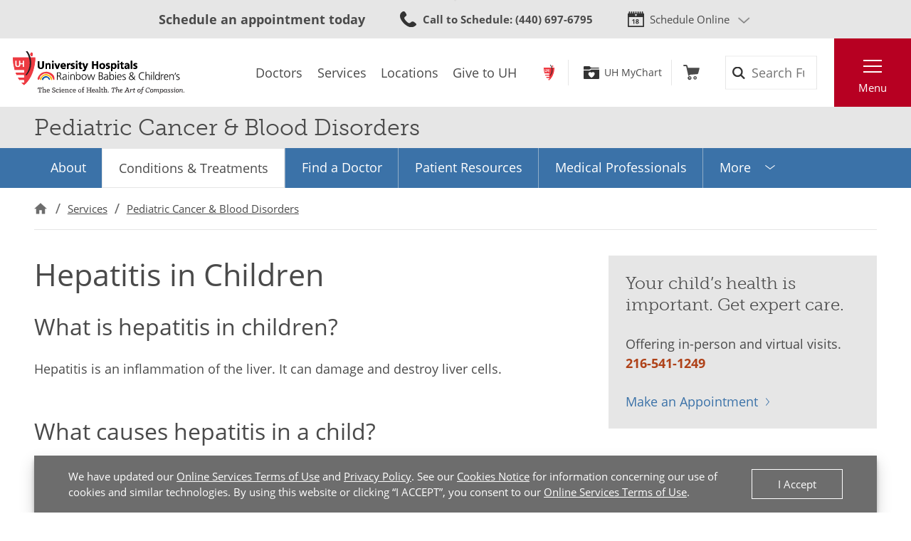

--- FILE ---
content_type: text/html; charset=utf-8
request_url: https://www.uhhospitals.org/rainbow/services/pediatric-cancer-and-blood-disorders/conditions-and-treatments/article/diseases-and-conditions---pediatrics/hepatitis-in-children
body_size: 10780
content:


<!DOCTYPE html>
<html lang="en">
<head>

    <meta charset="utf-8">
    <meta content="IE=edge" http-equiv="X-UA-Compatible">
    <meta name="viewport" content="width=device-width, initial-scale=1">
    <meta name="google-site-verification" content="zInPOGJxxqieeM5_iFMkS7QGKZks5AQC2qnB6Lm2mO4" />

    



    <link rel='stylesheet' href='/FrontEnd/Styles/uh.foundation.theming.min.css?v=80f311d013cb' />
	<link rel='stylesheet' href='/FrontEnd/Styles/uh.feature.genericcontent.min.css?v=f48a2a6c64b4' />
	<link rel='stylesheet' href='/FrontEnd/Styles/uh.feature.scheduling.min.css?v=aeede1dfaae3' />
	<link rel='stylesheet' href='/FrontEnd/Styles/uh.feature.navigation.min.css?v=d2a69a7edd7e' />
	<link rel='stylesheet' href='/FrontEnd/Styles/uh.feature.search.min.css?v=6ce8aa37c7a9' />
	<link rel='stylesheet' href='/FrontEnd/Styles/uh.feature.identity.min.css?v=1af3cf568e3b' />
	<link rel='stylesheet' href='/FrontEnd/Styles/uh.feature.pagecontent.min.css?v=3910c6e76967' />
	<link rel='stylesheet' href='/FrontEnd/Styles/uh.feature.healthwellness.min.css?v=4cc411b82405' />
	<link rel='stylesheet' href='/FrontEnd/Styles/uh.feature.callouts.min.css?v=d41d8cd98f00' />
	<link rel='stylesheet' href='/FrontEnd/Styles/uh.project.common.min.css?v=a64175649b17' />
	<link rel='stylesheet' href='/FrontEnd/Styles/uh.project.uhhospitals.min.css?v=d41d8cd98f00' />
	<link rel='stylesheet' href='/FrontEnd/Styles/uh.project.rainbow.min.css?v=efe37ff6270c' />
	
    


    <title>Hepatitis in Children | University Hospitals</title>






    <link rel="canonical" href="https://www.uhhospitals.org/health-information/health-and-wellness-library/article/diseases-and-conditions---pediatrics/hepatitis-in-children" />





    <script src='/FrontEnd/Scripts/Head/uh.foundation.theming.min.js?v=6aac8a26820a'></script>
	
    <!-- Test begin -->

    
    <!-- Test end -->
    <script>
        (function (d) {
            var config = {
                kitId: 'uqg3jzf',
                scriptTimeout: 3000,
                async: true
            },
                h = d.documentElement, t = setTimeout(function () { h.className = h.className.replace(/\bwf-loading\b/g, "") + " wf-inactive"; }, config.scriptTimeout), tk = d.createElement("script"), f = false, s = d.getElementsByTagName("script")[0], a; h.className += " wf-loading"; tk.src = 'https://use.typekit.net/' + config.kitId + '.js'; tk.async = true; tk.onload = tk.onreadystatechange = function () { a = this.readyState; if (f || a && a != "complete" && a != "loaded") return; f = true; clearTimeout(t); try { Typekit.load(config) } catch (e) { } }; s.parentNode.insertBefore(tk, s)
        })(document);
    </script>

    <script src="https://assets.adobedtm.com/b41b10febb33/b58aa2b57d00/launch-cb62158726ea.min.js" async></script>
<script src="https://uhhospitals.cdn-v3.conductrics.com/ac-fkDohixRFk/v3/agent-api/js/f-LgYynzAoqi/dt-hZyjFC1zU0W1TqjSzr1pKeWZMqYPvj?apikey=api-UzL6gOXQjpv4VLKeKWOkmoxkvV"></script>


    

    <link rel="apple-touch-icon" sizes="192x192" href="/FrontEnd/Images/PWA-Icon-192x192.png">
    <meta name="apple-mobile-web-app-capable" content="yes" />
    <meta name="mobile-web-app-capable" content="yes" />
    <meta name="apple-touch-fullscreen" content="yes" />
    <link href="/FrontEnd/Images/White-2048x2732.png" sizes="2048x2732" media="screen and (device-width: 1024px) and (device-height: 1366px) and (-webkit-device-pixel-ratio: 2) and (orientation: portrait)" rel="apple-touch-startup-image" />
    <link href="/FrontEnd/Images/White-1668x2224.png" sizes="1668x2224" media="screen and (device-width: 834px) and (device-height: 1112px) and (-webkit-device-pixel-ratio: 2) and (orientation: portrait)" rel="apple-touch-startup-image" />
    <link href="/FrontEnd/Images/White-1536x2048.png" sizes="1536x2048" media="screen and (device-width: 768px) and (device-height: 1024px) and (-webkit-device-pixel-ratio: 2) and (orientation: portrait)" rel="apple-touch-startup-image" />
    <link href="/FrontEnd/Images/White-1125x2436.png" sizes="1125x2436" media="screen and (device-width: 375px) and (device-height: 812px) and (-webkit-device-pixel-ratio: 3) and (orientation: portrait)" rel="apple-touch-startup-image" />
    <link href="/FrontEnd/Images/White-1242x2208.png" sizes="1242x2208" media="screen and (device-width: 414px) and (device-height: 736px) and (-webkit-device-pixel-ratio: 3) and (orientation: portrait)" rel="apple-touch-startup-image" />
    <link href="/FrontEnd/Images/White-750x1334.png" sizes="750x1334" media="screen and (device-width: 375px) and (device-height: 667px) and (-webkit-device-pixel-ratio: 2) and (orientation: portrait)" rel="apple-touch-startup-image" />
    <link href="/FrontEnd/Images/White-640x1136.png" sizes="640x1136" media="screen and (device-width: 320px) and (device-height: 568px) and (-webkit-device-pixel-ratio: 2) and (orientation: portrait)" rel="apple-touch-startup-image" />
    <link href="/FrontEnd/Images/White-828x1792.png" sizes="828x1792" media="screen and (device-width: 414px) and (device-height: 896px) and (-webkit-device-pixel-ratio: 2) and (orientation: portrait)" rel="apple-touch-startup-image" />
    <link href="/FrontEnd/Images/White-1242x2688.png" sizes="1242x2688" media="screen and (device-width: 414px) and (device-height: 896px) and (-webkit-device-pixel-ratio: 3) and (orientation: portrait)" rel="apple-touch-startup-image" />
</head>





<body class="UH-Project-UHHospitals-Default">

    



    <div class="UH-Project-UHHospitals-Default-Accessibility-Links" role="navigation">
        <a href="#UH-MainContent" tabindex="1">Skip to main content</a>
    </div>
    <a class="UH-Project-UHHospitals-Default-Top" id="top" role="navigation"></a>

    <div id="UH-MainMenu" class="UH-Project-UHHospitals-Default-Wrapper">

        

<div class="UH-Feature-Navigation-PrimaryMenu" role="navigation">
    <div class="UH-Feature-Navigation-PrimaryMenu-Header">
        
        <div class="UH-Feature-Navigation-PrimaryMenuButton UH-Feature-Navigation-PrimaryMenuButton-Close">
            <button class="UH-Feature-Navigation-PrimaryMenuButton-Link-Close" aria-label="Close the Main Menu">Close</button>
        </div>
    </div>
    <a id="UH-MainMenu-Nav-Top" tabindex="-1"></a>
    <div class="UH-Feature-Navigation-PrimaryMenu-SubHeader">
        



<ul class="UH-Feature-Navigation-LinkMenu horizontal">

        <li class="UH-Feature-Navigation-LinkMenu-Label">Find</li>
    

        <li class="UH-Feature-Navigation-LinkMenu-Item ">
            
                <a class="UH-Feature-Navigation-LinkMenu-Link " href="/rainbow/find-a-doctor" target="_self" aria-label="Doctors"><span>Doctors</span></a>

        </li>
        <li class="UH-Feature-Navigation-LinkMenu-Item active divider-before">
            
                <a class="UH-Feature-Navigation-LinkMenu-Link " href="/rainbow/services" target="_self" aria-label="Services"><span>Services</span></a>

        </li>
        <li class="UH-Feature-Navigation-LinkMenu-Item ">
            
                <a class="UH-Feature-Navigation-LinkMenu-Link " href="/locations" target="_self" aria-label="Locations"><span>Locations</span></a>

        </li>
        <li class="UH-Feature-Navigation-LinkMenu-Item ">
            
                <a class="UH-Feature-Navigation-LinkMenu-Link " href="https://support.uhgiving.org/site/Donation2?df_id=1480&amp;mfc_pref=T&amp;1480.donation=form1" target="_self" aria-label=""><span>Give to UH</span></a>

        </li>

</ul>
    </div>
    <nav class="UH-Feature-Navigation-PrimaryMenu-Nav" aria-label="Primary Navigation">
        

        <ul class="UH-Feature-Navigation-PrimaryMenu-Nav-List">
                <li class="UH-Feature-Navigation-PrimaryMenu-Nav-Item ">
                        <div class="UH-Feature-Navigation-PrimaryMenu-Nav-Wrapper">
                            <a class="UH-Feature-Navigation-PrimaryMenu-Nav-Link" href="/rainbow/patients-and-visitors" aria-label="" target="_self">
                                Patients &amp; Visitors
                            </a>
                        </div>
                </li>
                <li class="UH-Feature-Navigation-PrimaryMenu-Nav-Item ">
                        <div class="UH-Feature-Navigation-PrimaryMenu-Nav-Wrapper">
                            <a class="UH-Feature-Navigation-PrimaryMenu-Nav-Link" href="/rainbow/for-clinicians" aria-label="" target="_self">
                                Medical Professionals
                            </a>
                        </div>
                </li>
                <li class="UH-Feature-Navigation-PrimaryMenu-Nav-Item ">
                        <div class="UH-Feature-Navigation-PrimaryMenu-Nav-Wrapper">
                            <a class="UH-Feature-Navigation-PrimaryMenu-Nav-Link" href="/rainbow/pediatric-research" aria-label="" target="_self">
                                Research Community
                            </a>
                        </div>
                </li>
                <li class="UH-Feature-Navigation-PrimaryMenu-Nav-Item ">
                        <div class="UH-Feature-Navigation-PrimaryMenu-Nav-Wrapper">
                            <a class="UH-Feature-Navigation-PrimaryMenu-Nav-Link" href="/rainbow/the-center-of-pediatric-education" aria-label="" target="_self">
                                Medical Learners
                            </a>
                        </div>
                </li>
                <li class="UH-Feature-Navigation-PrimaryMenu-Nav-Item ">
                        <div class="UH-Feature-Navigation-PrimaryMenu-Nav-Wrapper">
                            <a class="UH-Feature-Navigation-PrimaryMenu-Nav-Link" href="/about-uh/volunteer-services" aria-label="" target="|Custom">
                                Volunteers
                            </a>
                        </div>
                </li>
                <li class="UH-Feature-Navigation-PrimaryMenu-Nav-Item ">
                        <div class="UH-Feature-Navigation-PrimaryMenu-Nav-Wrapper">
                            <a class="UH-Feature-Navigation-PrimaryMenu-Nav-Link" href="/rainbow/about/giving-to-uh-rainbow" aria-label="" target="|Custom">
                                Donors
                            </a>
                        </div>
                </li>
                <li class="UH-Feature-Navigation-PrimaryMenu-Nav-Item ">
                        <div class="UH-Feature-Navigation-PrimaryMenu-Nav-Wrapper">
                            <a class="UH-Feature-Navigation-PrimaryMenu-Nav-Link" href="/for-employees" aria-label="" target="_self">
                                Employees
                            </a>
                        </div>
                </li>
                <li class="UH-Feature-Navigation-PrimaryMenu-Nav-Item ">
                        <div class="UH-Feature-Navigation-PrimaryMenu-Nav-Wrapper">
                            <a class="UH-Feature-Navigation-PrimaryMenu-Nav-Link" href="http://careers.uhhospitals.org" aria-label="" target="_self">
                                Job Seekers
                            </a>
                        </div>
                </li>
        </ul>
    </nav>
    <div class="UH-Feature-Navigation-PrimaryMenu-Footer">
        



<ul class="UH-Feature-Navigation-LinkMenu vertical">

        <li class="UH-Feature-Navigation-LinkMenu-Label">Quick Links</li>
    

        <li class="UH-Feature-Navigation-LinkMenu-Item ">
            
                <a class="UH-Feature-Navigation-LinkMenu-Link " href="/rainbow/make-an-appointment" target="_self" aria-label=""><span>Make An Appointment</span></a>

        </li>
        <li class="UH-Feature-Navigation-LinkMenu-Item active">
            
                <a class="UH-Feature-Navigation-LinkMenu-Link " href="/rainbow/services" target="_self" aria-label=""><span>Our Services</span></a>

        </li>
        <li class="UH-Feature-Navigation-LinkMenu-Item ">
            
                <a class="UH-Feature-Navigation-LinkMenu-Link " href="/mychart" target="_self" aria-label=""><span>UH MyChart</span></a>

        </li>
        <li class="UH-Feature-Navigation-LinkMenu-Item ">
            
                <a class="UH-Feature-Navigation-LinkMenu-Link " href="/patients-and-visitors/billing-insurance-and-medical-records/price-estimates" target="_self" aria-label=""><span>Price Estimates</span></a>

        </li>
        <li class="UH-Feature-Navigation-LinkMenu-Item ">
            
                <a class="UH-Feature-Navigation-LinkMenu-Link " href="/patients-and-visitors/billing-insurance-and-medical-records/cms-medicare-price-transparency-initiative" target="_self" aria-label=""><span>Price Transparency</span></a>

        </li>
        <li class="UH-Feature-Navigation-LinkMenu-Item ">
            
                <a class="UH-Feature-Navigation-LinkMenu-Link " href="/patients-and-visitors/billing-insurance-and-medical-records/pay-your-bill" target="_self" aria-label=""><span>Pay Your Bill</span></a>

        </li>
        <li class="UH-Feature-Navigation-LinkMenu-Item ">
            
                <a class="UH-Feature-Navigation-LinkMenu-Link " href="/patients-and-visitors/patient-satisfaction-experience" target="_self" aria-label=""><span>Patient Experience</span></a>

        </li>
        <li class="UH-Feature-Navigation-LinkMenu-Item ">
            
                <a class="UH-Feature-Navigation-LinkMenu-Link " href="/locations" target="_self" aria-label=""><span>Locations</span></a>

        </li>
        <li class="UH-Feature-Navigation-LinkMenu-Item ">
            
                <a class="UH-Feature-Navigation-LinkMenu-Link " href="/rainbow/about" target="_self" aria-label=""><span>About Rainbow</span></a>

        </li>
        <li class="UH-Feature-Navigation-LinkMenu-Item ">
            
                <a class="UH-Feature-Navigation-LinkMenu-Link " href="https://www.uhgiving.org/" target="_self" aria-label=""><span>Give to UH</span></a>

        </li>
        <li class="UH-Feature-Navigation-LinkMenu-Item ">
            
                <a class="UH-Feature-Navigation-LinkMenu-Link " href="http://careers.uhhospitals.org" target="_self" aria-label=""><span>Careers at UH</span></a>

        </li>

</ul>
    </div>
    <div class="UH-Feature-Navigation-PrimaryMenu-Closer">
        <button>Close Menu</button>
    </div>
</div>

        <div class="UH-Project-UHHospitals-Default-Cover">
            <button aria-label="Close the Menu" class="UH-Project-UHHospitals-Default-Cover-Closer" tabindex="-1"></button>
        </div>

        <div class="UH-Project-UHHospitals-Default-Body">
                <aside>
                    <div class="loading-indicator" role="status" aria-live="assertive">
                        <div class="loading-indicator-content">Loading Results</div>
                    </div>
                        <div class="UH-Feature-PageContent-TermsBanner" id="terms-banner" role="complementary" aria-label="Terms and Conditions Banner">
                            <div class="terms-content">
                                We have updated our <a href="/terms-and-conditions">Online Services Terms of Use</a> and <a href="/privacy-policy">Privacy Policy</a>. See our <a href="/privacy-policy?#cookies">Cookies Notice</a> for information concerning our use of cookies and similar technologies. By using this website or clicking &ldquo;I ACCEPT&rdquo;, you consent to our <a href="/terms-and-conditions">Online Services Terms of Use</a>.
                            </div>
                            <div class="terms-action">
                                <button class="terms-action-button" id="accept-terms">I Accept</button>
                            </div>
                        </div>

                </aside>
                            <header>
                    <div class="UH-Project-Common-Header">
    <a id="UH-MainMenu-Header-Top" tabindex="-1"></a>
    <div class="UH-Project-Common-Header-Wrapper">
        <div class="header-top">
            <!-- Feature/Scheduling/SchedulingBar -->
            <div class="UH-Feature-Scheduling-SchedulingBar">
    <div class="schedulebar-title">
        <strong>Schedule an appointment today</strong>
    </div>
    <div class="schedulebar-call">
<a href="tel:216-UH4-KIDS" class="UH-Icon-Phone" ><strong>Call to Schedule</strong><span>: 216-UH4-KIDS</span></a>    </div>
    <div class="schedulebar-options">
        <button class="schedulebar-options-button UH-Icon-Calendar" id="schedulebar-menu-button">
            Schedule Online
        </button>

            <!-- begin Other Scheduling options dropdown -->
            <nav class="schedulebar-menu" id="schedulebar-menu">
                <div class="schedulebar-menu-container">
<a href="/doctors/search-results?q=Pediatric Cardiology&amp;category=Specialty&amp;page=1&amp;sort=Closest&amp;self-scheduling=true" class="schedulebar-menu-item" >Pediatric Cardiology</a><a href="/doctors/search-results?q=Pediatric%20Ophthalmology&amp;category=Specialty&amp;sort=Closest&amp;self-scheduling=true" class="schedulebar-menu-item" >Pediatric Ophthalmology</a><a href="/doctors/search-results?q=Pediatric Orthopedic Surgery&amp;category=Specialty&amp;page=1&amp;sort=Closest&amp;self-scheduling=true" class="schedulebar-menu-item" >Pediatric Orthopedics</a><a href="/doctors/search-results?q=Pediatric Pulmonology&amp;category=Specialty&amp;page=1&amp;sort=Closest&amp;self-scheduling=true" class="schedulebar-menu-item" >Pediatric Pulmonology</a><a href="/doctors/search-results?q=Pediatric%20Rheumatology&amp;category=Specialty&amp;page=1&amp;sort=BestMatch&amp;self-scheduling=true" class="schedulebar-menu-item" >Pediatric Rheumatology</a><a href="https://www.uhhospitals.org/rainbow/find-a-doctor/search-results?q=sleep%20medicine&amp;page=1&amp;sort=BestMatch&amp;treats=Pediatrics&amp;self-scheduling=true" class="schedulebar-menu-item" >Pediatric Sleep Medicine</a><a href="https://www.uhhospitals.org/rainbow/find-a-doctor/search-results?q=Pediatric%20Urology&amp;category=Specialty&amp;page=1&amp;sort=Closest&amp;self-scheduling=true&amp;treats=Pediatrics" class="schedulebar-menu-item" >Pediatric Urology</a><a href="/doctors/search-results?q=Pediatrics&amp;category=Specialty&amp;page=1&amp;sort=BestMatch" class="schedulebar-menu-item" >Primary Care Pediatrics</a>                    <button aria-label="Close Menu" class="schedulebar-close-button"></button>
                </div>
            </nav>
            <!-- end Other Scheduling options dropdown -->
    </div>
</div>
        </div>
        <div class="header-bottom">
            <div class="header-left">
                <!-- Feature/Identity/Logo -->
                

<div class="UH-Feature-Identity-Logo">
    <a href="/rainbow" aria-label="Return to the UH Rainbow Babies &amp; Children&#39;s Home Page">
        <img src="/-/media/images/logos/uh-rainbow-logo/uh-new-rainbow-babies-and-children-science-and-compassion-web.svg?h=93&amp;w=372&amp;la=en&amp;hash=A17EA8CD3D8BCC7D9DC62E38D446B585" height="93" class="logo-large" width="372" alt="University Hospitals Rainbow Babies &amp; Children&#39;s Logo" />
        <img src="/-/media/images/logos/uh-rainbow-logo/uh-new-rainbow-babies-and-children-cmyk.jpg?h=225&amp;w=1111&amp;la=en&amp;hash=5EB3562D79ECC7F24667BAD37F73F413" height="225" class="logo-medium" width="1111" alt="University Hospitals Rainbow Babies &amp;amp; Children&amp;rsquo;s Logo" />
        <img src="/-/media/images/logos/uh-rainbow-logo/rbc-emblem.png?h=599&amp;w=1366&amp;la=en&amp;hash=04BC8C292E59A6B14C75C6D282F2940C" height="599" class="logo-small" width="1366" alt="University Hospitals Rainbow Babies &amp;amp; Children&amp;rsquo;s Logo" />

        
        
        
    </a>
</div>

            </div>
            <div class="header-center">
                <!-- Feature/Navigation/LinkMenuHorizontal -->
                



<ul class="UH-Feature-Navigation-LinkMenu horizontal">

        <li class="UH-Feature-Navigation-LinkMenu-Label">Find</li>
    

        <li class="UH-Feature-Navigation-LinkMenu-Item ">
            
                <a class="UH-Feature-Navigation-LinkMenu-Link " href="/rainbow/find-a-doctor" target="_self" aria-label="Doctors"><span>Doctors</span></a>

        </li>
        <li class="UH-Feature-Navigation-LinkMenu-Item  divider-before">
            
                <a class="UH-Feature-Navigation-LinkMenu-Link " href="/rainbow/services" target="_self" aria-label="Services"><span>Services</span></a>

        </li>
        <li class="UH-Feature-Navigation-LinkMenu-Item ">
            
                <a class="UH-Feature-Navigation-LinkMenu-Link " href="/locations" target="_self" aria-label="Locations"><span>Locations</span></a>

        </li>
        <li class="UH-Feature-Navigation-LinkMenu-Item ">
            
                <a class="UH-Feature-Navigation-LinkMenu-Link " href="https://support.uhgiving.org/site/Donation2?df_id=1480&amp;mfc_pref=T&amp;1480.donation=form1" target="_self" aria-label=""><span>Give to UH</span></a>

        </li>

</ul>
            </div>
            <div class="header-right">
                <div class="header-right-subleft" data-container-title="header-right-subleft Placeholder">
                    <!-- Feature/AccountManagement/Toolbar -->
                    


<div class="UH-Feature-GenericContent-Toolbar">
    <ul class="toolbar-links">
            <li class="toolbar-rainbow">
                <a class="UH-Icon-Rainbow" href="/">Rainbow</a>
            </li>

            <li class="toolbar-account">
                <a class="UH-Icon-MyChart" href="/mychart">UH MyChart</a>
            </li>

            <li class="toolbar-cart ">
                <a href="/shop" aria-label="Follow to shop for UH classes, events and products" class="UH-Icon-Cart cart-url" target="|Custom" >Shop</a>
            </li>
    </ul>
</div>

<script type="text/javascript">
    extend('UH.Feature.GenericContent.Toolbar.serverConfig', {
        
    });
</script>
                </div>
                <div class="header-right-subcenter">
                    <!-- Feature/Search/SiteSearchBox -->
                    
    <input type="hidden" id="SiteSearchTypeahead-BaseURL" value="/api/solrsearch" />
    <div class="UH-Feature-Search-SiteSearchBox">
        <form class="UH-Feature-Search-SiteSearchBox-Form">
            <label class="UH-Feature-Search-SiteSearchBox-Label" for="4839fd3d78894206a21dc56ac2bd5e9a">Search</label>
            <input id="4839fd3d78894206a21dc56ac2bd5e9a" class="UH-Feature-Search-SiteSearchBox-Input filter-term" type="search" placeholder="Search Full Site" autocomplete="off" />
            <input class="hidden first-name" type="text" id="myfirstname" name="myfirstname" />
            <input class="UH-Feature-Search-SiteSearchBox-Submit" type="submit" value="Search" />
            <button class="UH-Feature-Search-SiteSearchBox-Close">Close the search box</button>
        </form>
    </div>
    <script type="text/javascript">
    extend('UH.Feature.Search.SiteSearchBox.serverConfig', {
        submitURL: '/search-results',
        noTypeAheadResults: 'Unable to find results that match the current query.',
        typeAheadResultsCount: 10,
        searchTokenUrl: '/api/search/GetSearchToken',
        edismaxItemId: '15eb4b88-4c3a-4130-a278-c99ca1a9542d'
    });
    </script>

                </div>
                <div class="header-right-subright">
                    <!-- Feature/Navigation/PrimaryMenuButton -->
                    


<div class="UH-Feature-Navigation-PrimaryMenuButton">
    <button class="UH-Feature-Navigation-PrimaryMenuButton-Link UH-Feature-Navigation-PrimaryMenuButton-Link-Open" aria-controls="UH-MainMenu" aria-label="Open the Main Menu">Menu</button>
</div>
                </div>
            </div>
        </div>
    </div>
    
</div>
                </header>
            <main>
                
    <div class="UH-Feature-PageContent-SectionHeader container-fluid">
        <div class="sectionheader-heading-wrapper">
                <div class="sectionheader-heading">
Pediatric Cancer &amp; Blood Disorders                </div>
            <div class="sectionheader-utility">
                
            </div>
        </div>
        <div class="sectionheader-navigation">
            


    <div class="UH-Feature-Navigation-SecondaryMenu">
        <div class="UH-Feature-Navigation-SecondaryMenu-Container">
            <nav class="UH-Feature-Navigation-SecondaryMenu-Wrapper" aria-label="Section Navigation">
                <ul class="UH-Feature-Navigation-SecondaryMenu-List">
                        <li class="UH-Feature-Navigation-SecondaryMenu-Item  ">
                            <a class="UH-Feature-Navigation-SecondaryMenu-Link " href="/rainbow/services/pediatric-cancer-and-blood-disorders" target="_self" aria-label="">About</a>
                        </li>
                        <li class="UH-Feature-Navigation-SecondaryMenu-Item active ">
                            <a class="UH-Feature-Navigation-SecondaryMenu-Link " href="/rainbow/services/pediatric-cancer-and-blood-disorders/conditions-and-treatments" target="_self" aria-label="">Conditions &amp; Treatments</a>
                        </li>
                        <li class="UH-Feature-Navigation-SecondaryMenu-Item  ">
                            <a class="UH-Feature-Navigation-SecondaryMenu-Link " href="/rainbow/find-a-doctor/search-results?q=Pediatric Hematology and Oncology&amp;category=Specialty" target="_self" aria-label="">Find a Doctor</a>
                        </li>
                        <li class="UH-Feature-Navigation-SecondaryMenu-Item  ">
                            <a class="UH-Feature-Navigation-SecondaryMenu-Link " href="/rainbow/services/pediatric-cancer-and-blood-disorders/patient-resources" target="_self" aria-label="">Patient Resources</a>
                        </li>
                        <li class="UH-Feature-Navigation-SecondaryMenu-Item  ">
                            <a class="UH-Feature-Navigation-SecondaryMenu-Link " href="/rainbow/for-clinicians/specialties/pediatric-cancer-and-blood-disorders" target="_self" aria-label="">Medical Professionals</a>
                        </li>
                        <li class="UH-Feature-Navigation-SecondaryMenu-Item  ">
                            <a class="UH-Feature-Navigation-SecondaryMenu-Link " href="/rainbow/services/pediatric-cancer-and-blood-disorders/locations" target="_self" aria-label="">Locations</a>
                        </li>

                    <li class="UH-Feature-Navigation-SecondaryMenu-Item-More">
                        <a class="UH-Feature-Navigation-SecondaryMenu-Link-More" href="" target="_self">
                            <span class="UH-Feature-Navigation-SecondaryMenu-Link-More-Arrow"></span>
                            <span class="UH-Feature-Navigation-SecondaryMenu-Link-More-DropDown">More</span>
                            <span class="UH-Feature-Navigation-SecondaryMenu-Link-More-Menu">Pediatric Cancer & Blood Disorders Menu</span>
                        </a>
                        <ul class="UH-Feature-Navigation-SecondaryMenu-DropDown">
                        </ul>
                    </li>
                </ul>
            </nav>
        </div>
    </div>


        </div>
        <div class="sectionheader-breadcrumb">
            <!-- breadcrumb optionally added here -->
            
    <nav class="UH-Feature-Navigation-Breadcrumb" aria-label="Breadcrumb">
        <ol class="breadcrumb-container">
                    <li class="breadcrumb-node">
                        <a class="breadcrumb-link" href="/rainbow" aria-label="Rainbow">Rainbow</a>
                    </li>
                    <li class="breadcrumb-node">
                        <a class="breadcrumb-link" href="/rainbow/services" aria-label="Services">Services</a>
                    </li>
                    <li class="breadcrumb-node">
                        <a class="breadcrumb-link" href="/rainbow/services/pediatric-cancer-and-blood-disorders" aria-label="Pediatric Cancer &amp; Blood Disorders">Pediatric Cancer &amp; Blood Disorders</a>
                    </li>
        </ol>
    </nav>
    <div id="UH-MainContent"></div>

        </div>
    </div>

<section class="UH-Project-Common-Section">
    <div class="UH-Project-Common-Section-Inner">

        

<div class="UH-Project-Common-2-Column-9-3 row">

    <div class="col-12 col-lg-8 pl-0 pr-0 pr-lg-3">
        
<div class="UH-Feature-HealthWellness-StayWellArticle">

        <h1>Hepatitis in Children</h1>
            <h2>What is hepatitis in children?</h2>

            
            <p class="Body_text_no_indent">Hepatitis is an inflammation of the
               liver. It can damage and destroy liver cells.
            </p>
            
                     <h2>What causes hepatitis in a child?</h2>

            
            <p class="Body_text_no_indent">Hepatitis in children can be caused by many things. Your child can get hepatitis by
               being exposed to a virus that causes it. These viruses can include:
            </p>
            
            <ul class="">
               
               <li class="List_Bullet">
                  <strong>Hepatitis viruses.</strong> There are 5 main types of the hepatitis
                  virus: A, B, C, D, and E.
               </li>
               
               <li class="List_Bullet">
                  <strong>Cytomegalovirus.</strong> This virus is a part of the herpes virus
                  family.
               </li>
               
               <li class="List_Bullet">
                  <strong>Epstein-Barr virus.</strong> The virus causes mononucleosis.
               </li>
               
               <li class="List_Bullet">
                  <strong>Herpes simplex virus.</strong> Herpes can affect the face, the skin
                  above the waist, or the genitals.
               </li>
               
               <li class="List_Bullet">
                  <strong>Varicella zoster virus (chickenpox).</strong> A complication of
                  this virus is hepatitis. But this happens very rarely in children.
               </li>
               
               <li class="List_Bullet">
                  <strong>Enteroviruses.</strong> This is a group of viruses often seen in
                  children. They include coxsackieviruses and echoviruses.
               </li>
               
               <li class="List_Bullet">
                  <strong>Rubella.</strong> This is a mild disease that causes a rash.
               </li>
               
               <li class="List_Bullet">
                  <strong>Adenovirus.</strong> This is a group of viruses that causes colds,
                  tonsillitis, and ear infections in children. They can also cause diarrhea.
               </li>
               
               <li class="List_Bullet">
                  <strong>Parvovirus.</strong> This virus causes fifth disease. Symptoms
                  include a slapped-cheek rash on the face.
               </li>
               
            </ul>
            
            <p class="Body_text_no_indent">Conditions can also cause hepatitis
               in children. These can include autoimmune liver disease. For this disease, your child’s
               immune system makes antibodies that attack the liver. This causes inflammation that
               leads to hepatitis. Medicines can also cause hepatitis. Any medicine that is broken
               down
               by the liver can lead to inflammation of the liver if taken for a long period of time
               or
               in large quantities. Occasionally, metabolic problems such as diabetes and obesity
               can
               lead to a fatty liver and hepatitis in children (called MASH, metabolic associated
               steatohepatitis).
            </p>
            
                     <h2>Which children are at risk for hepatitis?</h2>

            
            <p class="Body_text_no_indent">Children who are exposed to a virus that causes hepatitis are more likely to get hepatitis.</p>
            
            <section>
               
               <h3>Hepatitis A</h3>
               
               <div class="body">
                  
                  <p class="Body_text_no_indent">This form of the virus is passed through fecal-oral contact. It’s spread to children
                     in the following ways:
                  </p>
                  
                  <ul class="">
                     
                     <li class="List_Bullet">Eating food made by an infected
                        person who didn’t wash their hands well after using the bathroom
                     </li>
                     
                     <li class="List_Bullet">Drinking water that is contaminated by infected feces. This is a problem in developing
                        countries.
                     </li>
                     
                     <li class="List_Bullet">Touching an infected person's feces
                        or dirty diaper and then putting your hands near your mouth. Outbreaks may happen
                        in child-care centers.
                     </li>
                     
                     <li class="List_Bullet">International travel to areas where hepatitis A is common</li>
                     
                     <li class="List_Bullet">Using illegal drugs</li>
                     
                     <li class="List_Bullet">Blood transfusions (very rare)</li>
                     
                  </ul>
                  
               </div>
               
            </section>
            <section>
               
               <h3>Hepatitis B</h3>
               
               <div class="body">
                  
                  <p class="Body_text_no_indent">Hepatitis B is spread when blood
                     from an infected person enters another person's body. It can be spread through
                     needlesticks and sharp instruments. It can also be spread by sharing personal items,
                     such as razors and toothbrushes.
                  </p>
                  
                  <p class="Body_text_no_indent">Babies may catch the virus during pregnancy if their mother has the virus. Children
                     can spread it to others through household contact or through scrapes or cuts.
                  </p>
                  
                  <p class="Body_text_no_indent">The following children are at risk for hepatitis B:</p>
                  
                  <ul class="">
                     
                     <li class="List_Bullet">Children born to mothers with
                        hepatitis B
                     </li>
                     
                     <li class="List_Bullet">Children born to mothers who have come from a country where hepatitis B is widespread.
                        These include Southeast Asia and China.
                     </li>
                     
                     <li class="List_Bullet">Children who live in long-term care facilities or who are disabled</li>
                     
                     <li class="List_Bullet">Children who live in households where someone is infected with the virus</li>
                     
                     <li class="List_Bullet">Children who have a blood-clotting
                        problem and need blood products. This can include hemophilia.
                     </li>
                     
                     <li class="List_Bullet">Children who need dialysis for kidney failure</li>
                     
                     <li class="List_Bullet">Teens who do high-risk activities.
                        These include IV (intravenous) drug use and unprotected sex.
                     </li>
                     
                  </ul>
                  
               </div>
               
            </section>
            <section>
               
               <h3>Hepatitis C</h3>
               
               <div class="body">
                  
                  <p class="Body_text_no_indent">Hepatitis C passes through infected blood. It can also be passed through sexual contact.
                     Moms can also pass it to their babies during pregnancy. The following children are
                     at risk for hepatitis C:
                  </p>
                  
                  <ul class="">
                     
                     <li class="List_Bullet">Children born to mothers who have the virus</li>
                     
                     <li class="List_Bullet">Children who have a blood clotting problem, such as hemophilia</li>
                     
                     <li class="List_Bullet">Children who need dialysis for kidney failure</li>
                     
                     <li class="List_Bullet">Teens who do high-risk activities.
                        These include IV (intravenous) drug use and unprotected sex.
                     </li>
                     
                  </ul>
                  
               </div>
               
            </section>
            <section>
               
               <h3>Hepatitis D</h3>
               
               <div class="body">
                  
                  <p class="Body_text_no_indent">This type of hepatitis can only happen with hepatitis B. Hepatitis D can happen at
                     the same time your child is infected with hepatitis B, or it can start later.
                  </p>
                  
                  <p class="Body_text_no_indent">Hepatitis D can't be spread from
                     a mom to her baby during pregnancy. This condition is rare in children born in the
                     U.S. This is because the hepatitis B vaccine is given to babies. Hepatitis D only
                     happens in people already infected with hepatitis B.
                  </p>
                  
               </div>
               
            </section>
            <section>
               
               <h3>Hepatitis E</h3>
               
               <div class="body">
                  
                  <p class="Body_text_no_indent">This form of hepatitis is like hepatitis A. It’s spread through fecal-oral contact.
                     Hepatitis E is most common in developing countries. It’s rare in the U.S.
                  </p>
                  
               </div>
               
            </section>
                     <h2>What are the symptoms of hepatitis in a child?</h2>

            
            <p class="Body_text_no_indent">Symptoms can happen a bit differently in each child. Some children don’t have any
               symptoms.
            </p>
            
            <p class="Body_text_no_indent">Symptoms of sudden (acute)
               hepatitis may include:
            </p>
            
            <ul class="">
               
               <li class="List_Bullet">Flu-like symptoms</li>
               
               <li class="List_Bullet">Yellowing of the skin or the whites of the eyes (jaundice)</li>
               
               <li class="List_Bullet">Fever</li>
               
               <li class="List_Bullet">Nausea or vomiting</li>
               
               <li class="List_Bullet">Loss of appetite</li>
               
               <li class="List_Bullet">Not feeling well and fatigue</li>
               
               <li class="List_Bullet">Stomach pain or discomfort</li>
               
               <li class="List_Bullet">Diarrhea</li>
               
               <li class="List_Bullet">Joint pain</li>
               
               <li class="List_Bullet">Sore muscles</li>
               
               <li class="List_Bullet">Itchy red hives on the skin</li>
               
               <li class="List_Bullet">Clay-colored stools</li>
               
               <li class="List_Bullet">Dark-colored urine</li>
               
            </ul>
            
            <p class="Body_text_no_indent">The symptoms of this condition may
               look like symptoms of other health problems. Make sure your child sees their healthcare
               provider for a diagnosis.
            </p>
            
                     <h2>How is hepatitis diagnosed in a child?</h2>

            
            <p class="Body_text_no_indent">Your child’s healthcare provider
               will check your child's health history. The provider will also give your child a
               physical exam. Your child will also need other tests.
            </p>
            
            <section>
               
               <h3>Blood testing</h3>
               
               <div class="body">
                  
                  <p class="Body_text_no_indent">Your child’s healthcare provider may do blood tests for the following:</p>
                  
                  <ul class="">
                     
                     <li class="List_Bullet">Liver enzymes</li>
                     
                     <li class="List_Bullet">Liver function</li>
                     
                     <li class="List_Bullet">Antibody and polymerase chain reaction. This is to check for the type of hepatitis.</li>
                     
                     <li class="List_Bullet">Cellular blood counts</li>
                     
                     <li class="List_Bullet">Coagulation tests. These include international normalized ratio.</li>
                     
                  </ul>
                  
               </div>
               
            </section>
            <section>
               
               <h3>CT scan</h3>
               
               <div class="body">
                  
                  <p class="Body_text_no_indent">A CT scan shows detailed images of any part of the body. This test will show your
                     child’s bones, muscles, fat, and organs. CT scans are more detailed than general X-rays.
                  </p>
                  
               </div>
               
            </section>
            <section>
               
               <h3>Ultrasound</h3>
               
               <div class="body">
                  
                  <p class="Body_text_no_indent">Ultrasound uses sound waves to
                     examine parts of the body. It's very effective in examining the liver.
                  </p>
                  
               </div>
               
            </section>
            <section>
               
               <h3>MRI</h3>
               
               <div class="body">
                  
                  <p class="Body_text_no_indent">This test uses large magnets, radio waves, and a computer. Together, these show detailed
                     images of organs and structures inside your child’s body.
                  </p>
                  
               </div>
               
            </section>
            <section>
               
               <h3>Liver biopsy</h3>
               
               <div class="body">
                  
                  <p class="Body_text_no_indent">Your child’s healthcare provider
                     may take out a tissue sample from your child’s liver. Then they may look at it
                     closely under a microscope.
                  </p>
                  
               </div>
               
            </section>
                     <h2>How is hepatitis treated in a child?</h2>

            
            <p class="Body_text_no_indent">Treatment will depend on your child’s symptoms, age, and general health. It will also
               depend on how severe the condition is.
            </p>
            
            <p class="Body_text_no_indent">Your child’s treatment will depend
               on what’s causing their hepatitis. The goal of treatment is to stop damage to your
               child’s liver. It’s also to help ease symptoms. Your child’s treatment may include:
            </p>
            
            <ul class="">
               
               <li class="List_Bullet">
                  <strong>Medicines.</strong> These can control itching, treat the virus, or
                  control an autoimmune disease. 
               </li>
               
               <li class="List_Bullet">
                  <strong>Supportive care.</strong> This includes eating a healthy diet and
                  getting enough rest. Weight loss if the child is obese or overweight, and treating
                  underlying conditions such as diabetes.
               </li>
               
               <li class="List_Bullet">
                  <strong>Reducing risk.</strong> This includes not using alcohol or illegal
                  drugs.
               </li>
               
               <li class="List_Bullet">
                  <strong>Blood testing.</strong> This can tell if the disease is
                  progressing.
               </li>
               
               <li class="List_Bullet">
                  <strong>Hospital stay.</strong> This is done in severe cases.
               </li>
               
               <li class="List_Bullet">
                  <strong>Liver transplant.</strong> This is done for end-stage liver
                  failure.
               </li>
               
               <li class="List_Bullet">
                  <strong>Helping to prevent the spread of viral hepatitis.</strong> This
                  includes having good personal health (hygiene) habits, such as handwashing.
               </li>
               
               <li class="li">Infants born to a mother with Hepatitis B will get the Hepatitis
                  B vaccine and immune globulin
               </li>
               
            </ul>
            
                     <h2>What are possible complications of hepatitis in a child?</h2>

            
            <p class="Body_text_no_indent">The main complications of hepatitis include liver failure, liver cancer, or death.
               This is more likely with hepatitis B or C.
            </p>
            
                     <h2>How can I help my child live with hepatitis?</h2>

            
            <p class="Body_text_no_indent">Work with your child’s healthcare
               provider to create a care plan for your child. If your child has chronic hepatitis,
               they
               will need to get plenty of rest, eat a healthy diet, and take medicines as
               prescribed.
            </p>
            
                     <h2>When should I call my child&#39;s healthcare provider?</h2>

            
            <p class="Body_text_no_indent">Call your child’s healthcare provider if your child has symptoms of hepatitis, such
               as jaundice. You should also call if your child is exposed to viruses that can cause
               the disease.
            </p>
            
                     <h2>Key points about hepatitis in children</h2>

            
            <ul class="">
               
               <li class="List_Bullet">Hepatitis is an inflammation of the
                  liver. It can damage and destroy liver cells.
               </li>
               
               <li class="li">Hepatitis in children can be caused by many things. Your child
                  can get hepatitis by being exposed to a virus that causes it. Certain medicines,
                  other infections, metabolic and autoimmune disorders and other conditions can also
                  cause hepatitis.
               </li>
               
               <li class="li">There are 5 main types of the hepatitis virus: A, B, C, D, and
                  E.
               </li>
               
               <li class="List_Bullet">The most common symptoms of hepatitis
                  include a yellowish color to the skin and whites of the eyes (jaundice) and flu-like
                  symptoms.
               </li>
               
               <li class="List_Bullet">Some children don't have any
                  symptoms.
               </li>
               
               <li class="List_Bullet">Getting vaccinated and having good
                  hygiene can prevent hepatitis. There are vaccinations for Hepatitis A and Hepatitis
                  C.
               </li>
               
            </ul>
            
                     <h2>Next steps</h2>

            
            <p class="Body_text_no_indent">Tips to help you get the most from a visit to your child’s healthcare provider:</p>
            
            <ul class="">
               
               <li class="List_Bullet">Know the reason for the visit and what you want to happen.</li>
               
               <li class="List_Bullet">Before your visit, write down questions you want answered.</li>
               
               <li class="List_Bullet">At the visit, write down the name of a
                  new diagnosis and any new medicines, treatments, or tests. Also write down any new
                  instructions your provider gives you for your child.
               </li>
               
               <li class="List_Bullet">Know why a new medicine or treatment is prescribed and how it will help your child.
                  Also know what the side effects are.
               </li>
               
               <li class="List_Bullet">Ask if your child’s condition can be treated in other ways.</li>
               
               <li class="List_Bullet">Know why a test or procedure is recommended and what the results could mean.</li>
               
               <li class="List_Bullet">Know what to expect if your child does not take the medicine or have the test or procedure.</li>
               
               <li class="List_Bullet">If your child has a follow-up appointment, write down the date, time, and purpose
                  for that visit.
               </li>
               
               <li class="List_Bullet">Know how you can contact your child’s
                  healthcare provider after office hours. This is important if your child becomes ill
                  and you have questions or need advice.
               </li>
               
            </ul>
            
         
</div>
    </div>
    <div class="col-12 col-lg-4 pr-0 pl-0 pl-lg-3">
        

    <aside class="UH-Feature-Callouts-CalloutContainer">
        


<div class="UH-Feature-GenericContent-CtaBlock   ">




    <div class="UH-Feature-GenericContent-CtaBlock-Content">

            <h3 class="UH-Feature-GenericContent-CtaBlock-Heading">Your child’s health is important. Get expert care.</h3>

            <div class="UH-Feature-GenericContent-CtaBlock-Description">
                <p>Offering in-person and virtual visits.<br />
<a href="tel:216-844-3345">216-844-3345</a></p>
<span class="UH-Button-Tertiary"><a href="/rainbow/make-an-appointment">Make an Appointment</a></span>
            </div>

    </div>


</div>
    </aside>

    </div>

</div>

    </div>
</section>
            </main>

                <footer>
                    
<div class="UH-Project-Common-Footer">
    
    <div class="UH-Project-Common-Footer-Top container-fluid">
        <div class="row align-items-center">
            <div class="col-12 col-md-6 col-xl-4">
                

<div class="UH-Feature-GenericContent-CtaButton">
    <div class="UH-Button-Secondary">
        <a href="tel:1-866-UH4-CARE" class="phone-number" >1-866-UH4-CARE</a>
    </div>
</div>
            </div>
            <div class="UH-Project-Common-Footer-Top-Search d-none d-md-flex col-6 col-xl-8 justify-content-end">
                


<div class="" data-container-title="Schema Content Placeholder">
        
</div>

<div class="UH-Feature-GenericContent-ContentBlock">
    Can't find what you're looking for? Search now:
</div>

    <input type="hidden" id="SiteSearchTypeahead-BaseURL" value="/api/solrsearch" />
    <div class="UH-Feature-Search-SiteSearchBox">
        <form class="UH-Feature-Search-SiteSearchBox-Form">
            <label class="UH-Feature-Search-SiteSearchBox-Label" for="cda528f746e24269acf80ac508eab4ff">Search</label>
            <input id="cda528f746e24269acf80ac508eab4ff" class="UH-Feature-Search-SiteSearchBox-Input filter-term" type="search" placeholder="Search Full Site" autocomplete="off" />
            <input class="hidden first-name" type="text" id="myfirstname" name="myfirstname" />
            <input class="UH-Feature-Search-SiteSearchBox-Submit" type="submit" value="Search" />
            <button class="UH-Feature-Search-SiteSearchBox-Close">Close the search box</button>
        </form>
    </div>
    <script type="text/javascript">
    extend('UH.Feature.Search.SiteSearchBox.serverConfig', {
        submitURL: '/search-results',
        noTypeAheadResults: 'Unable to find results that match the current query.',
        typeAheadResultsCount: 10,
        searchTokenUrl: '/api/search/GetSearchToken',
        edismaxItemId: '15eb4b88-4c3a-4130-a278-c99ca1a9542d'
    });
    </script>

            </div>
        </div>
    </div>
    
    <div class="UH-Project-Common-Footer-QuickLinks container-fluid">
        <div class="row">
            <div class="col">
                



<ul class="UH-Feature-Navigation-LinkMenu horizontal">

        <li class="UH-Feature-Navigation-LinkMenu-Label">Quick Links</li>
    

        <li class="UH-Feature-Navigation-LinkMenu-Item ">
            
                <a class="UH-Feature-Navigation-LinkMenu-Link " href="/rainbow/make-an-appointment" target="_self" aria-label=""><span>Make An Appointment</span></a>

        </li>
        <li class="UH-Feature-Navigation-LinkMenu-Item active">
            
                <a class="UH-Feature-Navigation-LinkMenu-Link " href="/rainbow/services" target="_self" aria-label=""><span>Our Services</span></a>

        </li>
        <li class="UH-Feature-Navigation-LinkMenu-Item ">
            
                <a class="UH-Feature-Navigation-LinkMenu-Link " href="/mychart" target="_self" aria-label=""><span>UH MyChart</span></a>

        </li>
        <li class="UH-Feature-Navigation-LinkMenu-Item ">
            
                <a class="UH-Feature-Navigation-LinkMenu-Link " href="/patients-and-visitors/billing-insurance-and-medical-records/price-estimates" target="_self" aria-label=""><span>Price Estimates</span></a>

        </li>
        <li class="UH-Feature-Navigation-LinkMenu-Item ">
            
                <a class="UH-Feature-Navigation-LinkMenu-Link " href="/patients-and-visitors/billing-insurance-and-medical-records/cms-medicare-price-transparency-initiative" target="_self" aria-label=""><span>Price Transparency</span></a>

        </li>
        <li class="UH-Feature-Navigation-LinkMenu-Item ">
            
                <a class="UH-Feature-Navigation-LinkMenu-Link " href="/patients-and-visitors/billing-insurance-and-medical-records/pay-your-bill" target="_self" aria-label=""><span>Pay Your Bill</span></a>

        </li>
        <li class="UH-Feature-Navigation-LinkMenu-Item ">
            
                <a class="UH-Feature-Navigation-LinkMenu-Link " href="/patients-and-visitors/patient-satisfaction-experience" target="_self" aria-label=""><span>Patient Experience</span></a>

        </li>
        <li class="UH-Feature-Navigation-LinkMenu-Item ">
            
                <a class="UH-Feature-Navigation-LinkMenu-Link " href="/locations" target="_self" aria-label=""><span>Locations</span></a>

        </li>
        <li class="UH-Feature-Navigation-LinkMenu-Item ">
            
                <a class="UH-Feature-Navigation-LinkMenu-Link " href="/rainbow/about" target="_self" aria-label=""><span>About Rainbow</span></a>

        </li>
        <li class="UH-Feature-Navigation-LinkMenu-Item ">
            
                <a class="UH-Feature-Navigation-LinkMenu-Link " href="https://www.uhgiving.org/" target="_self" aria-label=""><span>Give to UH</span></a>

        </li>
        <li class="UH-Feature-Navigation-LinkMenu-Item ">
            
                <a class="UH-Feature-Navigation-LinkMenu-Link " href="http://careers.uhhospitals.org" target="_self" aria-label=""><span>Careers at UH</span></a>

        </li>

</ul>
            </div>
        </div>
    </div>
    
    <div class="UH-Project-Common-Footer-Main container-fluid">
        <div class="row">
            <div class="UH-Project-Common-Footer-Main-Left col-12 col-md-6">
                


<div class="" data-container-title="Schema Content Placeholder">
        
</div>

<div class="UH-Feature-GenericContent-ContentBlock">
    <div class="UH-Project-Common-Footer-UHNow">
<div class="UH-Project-Common-Footer-UHNow-Content">
<h4>Stay connected to your care.</h4>
<p>Get access to your health record, communicate with your doctor, see test results, pay your bill and more.</p>
<p><a href="/mychart">Manage Your Care With <strong>UH MyChart</strong></a></p>
</div>
</div>
</div>

            </div>
            <div class="UH-Project-Common-Footer-Main-Middle col-12 col-sm-6 col-md-6 col-lg-3">
                


<div class="" data-container-title="Schema Content Placeholder">
        
</div>

<div class="UH-Feature-GenericContent-ContentBlock">
    <h3>Contact Us</h3>
<p><strong>For appointments/referrals:</strong><br />
<a href="tel:1-866-844-2273">1-866-UH4-CARE</a></p>
<p><strong>For Pediatrics:</strong><br />
<a href="tel:216-844-5437">216-UH4-KIDS</a>
</p>
<p>
<a href="/contact-us">Contact Us</a><br />
<a href="/patients-and-visitors/billing-insurance-and-medical-records/pay-your-bill/financial-assistance">Financial Assistance</a><br />
<a href="http://news.uhhospitals.org">UH Newsroom</a><br />
<a href="/about-uh">About UH</a><br />
<a href="/patients-and-visitors/website-accessibility">Website Accessibility</a></p>
<p><strong>National Suicide Prevention Lifeline:</strong><br />
<a href="tel:988">988</a>
(24 hours a day, 7 days a week)</p>
</div>

            </div>
            <div class="UH-Project-Common-Footer-Main-Right d-none d-lg-block col-3">
                



<ul class="UH-Feature-Navigation-LinkMenu vertical">

        <li class="UH-Feature-Navigation-LinkMenu-Label">Connect With UH</li>
    

        <li class="UH-Feature-Navigation-LinkMenu-Item ">
            
                <a class="UH-Feature-Navigation-LinkMenu-Link UH-Icon-Facebook " href="https://www.facebook.com/UniversityHospitals/" target="_self" aria-label="Visit the UH Facebook Page"><span>Facebook</span></a>

        </li>
        <li class="UH-Feature-Navigation-LinkMenu-Item ">
            
                <a class="UH-Feature-Navigation-LinkMenu-Link UH-Icon-X " href="https://twitter.com/UHhospitals" target="_self" aria-label="Visit the UH X Page"><span>X</span></a>

        </li>
        <li class="UH-Feature-Navigation-LinkMenu-Item ">
            
                <a class="UH-Feature-Navigation-LinkMenu-Link UH-Icon-YouTube " href="https://www.youtube.com/UniversityHospitals" target="_self" aria-label="Visit the UH YouTube Page"><span>YouTube</span></a>

        </li>
        <li class="UH-Feature-Navigation-LinkMenu-Item ">
            
                <a class="UH-Feature-Navigation-LinkMenu-Link UH-Icon-Instagram " href="https://www.instagram.com/uhhospitals_cle/" target="_self" aria-label="Visit the University Hospitals Instagram page."><span>Instagram</span></a>

        </li>
        <li class="UH-Feature-Navigation-LinkMenu-Item ">
            
                <a class="UH-Feature-Navigation-LinkMenu-Link UH-Icon-TikTok " href="https://www.tiktok.com/@universityhospitals?lang=en" target="_self" aria-label="Visit the University Hospitals TikTok page."><span>TikTok</span></a>

        </li>
        <li class="UH-Feature-Navigation-LinkMenu-Item ">
            
                <a class="UH-Feature-Navigation-LinkMenu-Link UH-Icon-LinkedIn " href="https://www.linkedin.com/company/university-hospitals" target="_self" aria-label=""><span>LinkedIn</span></a>

        </li>

</ul>



<ul class="UH-Feature-Navigation-LinkMenu vertical">

        <li class="UH-Feature-Navigation-LinkMenu-Label">Connect With Rainbow</li>
    

        <li class="UH-Feature-Navigation-LinkMenu-Item ">
            
                <a class="UH-Feature-Navigation-LinkMenu-Link UH-Icon-Facebook " href="https://www.facebook.com/UHRainbowBabies/" target="_self" aria-label="Visit the Rainbow Facebook page"><span>Facebook</span></a>

        </li>
        <li class="UH-Feature-Navigation-LinkMenu-Item ">
            
                <a class="UH-Feature-Navigation-LinkMenu-Link UH-Icon-X " href="https://twitter.com/UHRainbowBabies" target="_self" aria-label="Visit the Rainbow X Page"><span>X</span></a>

        </li>
        <li class="UH-Feature-Navigation-LinkMenu-Item ">
            
                <a class="UH-Feature-Navigation-LinkMenu-Link UH-Icon-YouTube " href="https://www.youtube.com/playlist?list=PLBD7E91EBCBE290AE" target="_self" aria-label="Visit the UH Rainbow YouTube Page"><span>YouTube</span></a>

        </li>
        <li class="UH-Feature-Navigation-LinkMenu-Item ">
            
                <a class="UH-Feature-Navigation-LinkMenu-Link UH-Icon-Instagram " href="https://www.instagram.com/uhrainbow/?hl=en" target="_self" aria-label="Visit the Rainbow Instagram page"><span>Instagram</span></a>

        </li>

</ul>
            </div>
        </div>
    </div>

    <div class="UH-Project-Common-Footer-Bottom footer-bottom container-fluid">
        <div class="row d-flex">
            <div class="UH-Project-Common-Footer-Bottom-Brand col-12 col-lg-6 order-2 order-lg-1 px-0 px-md-3">
                

<div class="UH-Feature-Identity-Logo">
    <a href="/rainbow" aria-label="Return to the UH Rainbow Babies &amp; Children&#39;s Home Page">
        <img src="/-/media/images/logos/uh-rainbow-logo/uh-new-rainbow-babies-and-children-science-and-compassion-web.svg?h=93&amp;w=372&amp;la=en&amp;hash=A17EA8CD3D8BCC7D9DC62E38D446B585" height="93" class="logo-large" width="372" alt="University Hospitals Rainbow Babies &amp; Children&#39;s Logo" />
        <img src="/-/media/images/logos/uh-rainbow-logo/uh-new-rainbow-babies-and-children-cmyk.jpg?h=225&amp;w=1111&amp;la=en&amp;hash=5EB3562D79ECC7F24667BAD37F73F413" height="225" class="logo-medium" width="1111" alt="University Hospitals Rainbow Babies &amp;amp; Children&amp;rsquo;s Logo" />
        <img src="/-/media/images/logos/uh-rainbow-logo/rbc-emblem.png?h=599&amp;w=1366&amp;la=en&amp;hash=04BC8C292E59A6B14C75C6D282F2940C" height="599" class="logo-small" width="1366" alt="University Hospitals Rainbow Babies &amp;amp; Children&amp;rsquo;s Logo" />

        
        
        
    </a>
</div>




<ul class="UH-Feature-Navigation-LinkMenu">

    

        <li class="UH-Feature-Navigation-LinkMenu-Item ">
            
                <a class="UH-Feature-Navigation-LinkMenu-Link " href="/privacy-policy" target="_self" aria-label="Privacy Policy"><span>Privacy Policy</span></a>

        </li>
        <li class="UH-Feature-Navigation-LinkMenu-Item ">
            
                <a class="UH-Feature-Navigation-LinkMenu-Link " href="/terms-and-conditions" target="_self" aria-label="Terms and Conditions"><span>Terms and Conditions</span></a>

        </li>
        <li class="UH-Feature-Navigation-LinkMenu-Item ">
            
                <a class="UH-Feature-Navigation-LinkMenu-Link " href="/mychart/terms-and-conditions" target="_self" aria-label=""><span>UH MyChart Terms and Conditions</span></a>

        </li>
        <li class="UH-Feature-Navigation-LinkMenu-Item ">
            
                <a class="UH-Feature-Navigation-LinkMenu-Link " href="/patients-and-visitors/hipaa-notice-of-privacy-practices" target="|Custom" aria-label="HIPAA Notice of Privacy Practice"><span>HIPAA Notice</span></a>

        </li>
        <li class="UH-Feature-Navigation-LinkMenu-Item ">
            
                <a class="UH-Feature-Navigation-LinkMenu-Link " href="/-/media/files/locations/contact-us/discrimination-is-against-the-law.pdf" target="_self" aria-label=""><span>Non-Discrimination Notice</span></a>

        </li>
        <li class="UH-Feature-Navigation-LinkMenu-Item ">
            
                <a class="UH-Feature-Navigation-LinkMenu-Link " href="/for-employees" target="_self" aria-label="For Employees"><span>For Employees</span></a>

        </li>
        <li class="UH-Feature-Navigation-LinkMenu-Item ">
            
                <a class="UH-Feature-Navigation-LinkMenu-Link " href="/patients-and-visitors/billing-insurance-and-medical-records/cms-medicare-price-transparency-initiative" target="_self" aria-label=""><span>Price Transparency</span></a>

        </li>

</ul>


<div class="" data-container-title="Schema Content Placeholder">
        
</div>

<div class="UH-Feature-GenericContent-ContentBlock">
    <p>Copyright © 2026 University Hospitals</p>
</div>

            </div>
            <div class="UH-Project-Common-Footer-Bottom-Promo col-12 col-lg-6 order-1 order-lg-2 px-0 px-md-3">
                


<div class="UH-Feature-GenericContent-CtaBlock   ">




    <div class="UH-Feature-GenericContent-CtaBlock-Content">

            <h3 class="UH-Feature-GenericContent-CtaBlock-Heading">Sign Up For Our E-Newsletter</h3>

            <div class="UH-Feature-GenericContent-CtaBlock-Description">
                <p>Get health news and advice you need to live your best, delivered right to your inbox every month: <em>The Science of Health</em> e-newsletter.</p>
            </div>

    </div>

        <div class="UH-Feature-GenericContent-CtaBlock-Action">
            <div class="UH-Button-Secondary">
                <a href="/health-information/sign-up" >SIGN UP NOW</a>
            </div>
        </div>

</div>
            </div>
        </div>
    </div>

</div>
                </footer>
        </div>

    </div>

    <div class="UH-Project-UHHospitals-Default-BackToTop" role="navigation">
        <a href="#top">Back to Top</a>
    </div>

    <script src="/scripts/gsap/gsap.min.js"></script>
    <script src="/scripts/gsap/Flip.min.js"></script>

    <script src='/FrontEnd/Scripts/Body/uh.foundation.theming.min.js?v=57cabcfeedd0'></script>
	<script src='/FrontEnd/Scripts/Body/uh.feature.genericcontent.min.js?v=5d79f65c40e2'></script>
	<script src='/FrontEnd/Scripts/Body/uh.feature.scheduling.min.js?v=bcc120ad42b4'></script>
	<script src='/FrontEnd/Scripts/Body/uh.feature.navigation.min.js?v=05d906e42ba3'></script>
	<script src='/FrontEnd/Scripts/Body/uh.feature.search.min.js?v=b543c02825e7'></script>
	<script src='/FrontEnd/Scripts/Body/uh.feature.identity.min.js?v=67b5af6d23e0'></script>
	<script src='/FrontEnd/Scripts/Body/uh.feature.pagecontent.min.js?v=a5f18a02074d'></script>
	<script src='/FrontEnd/Scripts/Body/uh.feature.healthwellness.min.js?v=01d6752c9257'></script>
	<script src='/FrontEnd/Scripts/Body/uh.feature.callouts.min.js?v=67b5af6d23e0'></script>
	<script src='/FrontEnd/Scripts/Body/uh.project.common.min.js?v=01fb56b23116'></script>
	<script src='/FrontEnd/Scripts/Body/uh.project.uhhospitals.min.js?v=866734255e1c'></script>
	<script src='/FrontEnd/Scripts/Body/uh.project.rainbow.min.js?v=67b5af6d23e0'></script>
	
    <script id="invoca">
    (function(i,n,v,o,c,a) {const urlToAvoid1 = "uhhospitals.org/medical-education";const urlToAvoid2 = "uhhospitals.org/uh-research";
    if (!window.location.href.includes(urlToAvoid1) && !window.location.href.includes(urlToAvoid2)) {
        i.InvocaTagId = o; var s = n.createElement('script'); s.type = 'text/javascript';
        s.async = true; s.src = ('https:' === n.location.protocol ? 'https://' : 'http://' ) + v;
        var fs = n.getElementsByTagName('script')[0]; fs.parentNode.insertBefore(s, fs);} 
    })(window, document, 'solutions.invocacdn.com/js/pnapi_integration-latest.min.js', '1425/3416073983');
</script>


    

    <script src="/scripts/jquery.validate.min.js"></script>




    <script type="text/javascript">
        extend('UH.Global.serverConfig', {
            privacyCookieDuration: '30',
            page_template_id: '{5a0b15c4-ea59-464f-990d-0241e81ba137}',
            blog_post_template_id: '{d96c9de4-ff8e-42f2-ac96-2e4daba7b501}',
            page_category: 'staywell article',
            service_line: 'none',
            service_line_department: 'none',
            blog_post_category: '',
            blog_post_tags: '',
            campaign: '',
            medium: '',
            source: '',
            webReferrer: '',
            facilityTypeId: '',
            physicalLocationId: '',
            physicalLocationName: '',
            deferAnalyticsPageLoadComplete: false
    });
    </script>
</body>


</html>

--- FILE ---
content_type: text/html;charset=utf-8
request_url: https://pnapi.invoca.net/1425/na.json
body_size: 284
content:
[{"requestId":"+12168445437","status":"success","formattedNumber":"440-697-6795","countryCode":"1","nationalNumber":"4406976795","lifetimeInSeconds":300,"overflow":null,"surge":null,"invocaId":"i-1390a7dc-2c5a-48e5-b8a7-a409ccb28b80"},{"requestId":"+12168443345","status":"success","formattedNumber":"216-541-1249","countryCode":"1","nationalNumber":"2165411249","lifetimeInSeconds":300,"overflow":null,"surge":null,"invocaId":"i-1390a7dc-2c5a-48e5-b8a7-a409ccb28b80"},{"requestId":"+18668442273","status":"success","formattedNumber":"855-491-3240","countryCode":"1","nationalNumber":"8554913240","lifetimeInSeconds":300,"overflow":null,"surge":null,"invocaId":"i-1390a7dc-2c5a-48e5-b8a7-a409ccb28b80"},{"type":"settings","metrics":true}]

--- FILE ---
content_type: application/javascript
request_url: https://www.uhhospitals.org/FrontEnd/Scripts/Body/uh.feature.pagecontent.min.js?v=a5f18a02074d
body_size: 53
content:
!function r(o,i,u){function a(t,e){if(!i[t]){if(!o[t]){var n="function"==typeof require&&require;if(!e&&n)return n(t,!0);if(c)return c(t,!0);throw(e=new Error("Cannot find module '"+t+"'")).code="MODULE_NOT_FOUND",e}n=i[t]={exports:{}},o[t][0].call(n.exports,function(e){return a(o[t][1][e]||e)},n,n.exports,r,o,i,u)}return i[t].exports}for(var c="function"==typeof require&&require,e=0;e<u.length;e++)a(u[e]);return a}({1:[function(e,t,n){function r(){this.init=function(){var o,i;jQuery(".UH-Feature-PageContent-TermsBanner").length<1||(o="privacyterms",i="accepted",window.onload=function(){(e=>{for(var t=e+"=",n=document.cookie.split(";"),r=0;r<n.length;r++){for(var o=n[r];" "==o.charAt(0);)o=o.substring(1,o.length);if(0==o.indexOf(t))return o.substring(t.length,o.length)}return null})(o)!=i&&document.getElementById("terms-banner").classList.add("show-terms")},document.getElementById("accept-terms").onclick=function(){var e,t,n,r;e=o,t=i,n=(n=1)?((r=new Date).setTime(r.getTime()+24*n*60*60*1e3),"; expires="+r.toGMTString()):"",document.cookie=e+"="+t+n+"; path=/",document.getElementById("terms-banner").classList.remove("show-terms")})}}jQuery(document).ready(function(){(new r).init()})},{}],2:[function(e,t,n){function r(){var e=".UH-Feature-PageContent-UHMyChartHeader",t=jQuery.extend(!0,UH.Feature.PageContent.UHMyChartHeader.config,UH.Feature.PageContent.UHMyChartHeader.serverConfig).selectors,n=function(e){e.preventDefault(),1<window.history.length?window.history.back():window.location=backDefaultUrl};this.init=function(){jQuery(e).length<1||jQuery(t.headerBackButton,e).on("click",n)}}extend("UH.Feature.PageContent.UHMyChartHeader.config",{backDefaultUrl:"",selectors:{headerBackButton:".uhmychart-back-button"}}),jQuery(document).ready(function(){(new r).init()})},{}]},{},[1,2]);

--- FILE ---
content_type: image/svg+xml
request_url: https://www.uhhospitals.org/FrontEnd/Images/icons-shield-color.svg
body_size: 166
content:
<svg height="100" viewBox="0 0 100 100" width="100" xmlns="http://www.w3.org/2000/svg"><g fill="none" transform="translate(16)"><path d="m66.8108108 18.4189189h-66.12162161c.19780012 12.4732382 2.11217538 24.8598373 5.68918919 36.8108108h27.40540542v7.3648649h-24.93243245c.91891892 2.4594595 1.95945945 4.972973 3.05405405 7.3648649h21.8783784v7.3648648h-18.1351352c1.3988596 2.5410643 2.9419203 5.0000353 4.6216217 7.3648649h13.5135135v7.3648649h-7.6621622c2.3752697 2.6344234 4.9358515 5.0956529 7.6621622 7.3648648 29.4864865-24.5810811 33.027027-68.2567567 33.027027-81z" fill="#ef3a42"/><g fill="#fff"><path d="m33.7837838 84.6891892h-13.5135135c1.8012308 2.5662711 3.7504809 5.0253946 5.8378378 7.3648649h7.6756757z"/><path d="m33.7837838 69.9594595h-21.8783784c1.1216216 2.4729729 2.3783784 4.9324324 3.7432432 7.3648648h18.1351352z"/><path d="m33.7837838 55.2297297h-27.40540542c.72972973 2.4324325 1.55405405 4.8873874 2.47297297 7.3648649h24.93243245z"/><path d="m30.0945946 27.6486486v7.4864865h-7.3648649v-7.4324324h-3.6756756v10.6216216c0 3.1351352-1 5.1891892-3.8108109 5.1891892-2.8108108 0-3.8108108-2.054054-3.8108108-5.1891892v-10.6756757h-3.68918916v11.7567568c0 4.9189189 2.79729726 6.945946 7.49999996 6.945946s7.3378379-1.918919 7.4864865-6.5540541v-1.8243243h7.3648649v8.1081081h3.6891892v-18.4324325z"/></g><path d="m59.4594595 9.18918919c0 3.05405401-1.6486487 5.52702701-3.6756757 5.52702701s-3.6756757-2.472973-3.6756757-5.52702701c0-3.05405405 1.6486487-5.51351351 3.6756757-5.51351351s3.6756757 2.47297297 3.6756757 5.51351351" fill="#ef3a42"/><path d="m41.8918919 69.9594595c8.445209-9.9869409 13.0162707-22.6784722 12.8783784-35.7567568.0361001-5.2688501-.6597362-10.5171843-2.0675676-15.5945946-1.7315624-6.7475218-4.8063954-13.07643805-9.0405405-18.6081081h-4.4054054c4.1937649 5.54000213 7.2272068 11.8688649 8.9189189 18.6081081 1.4175231 5.0769245 2.1358572 10.3234909 2.1351351 15.5945946.1378923 13.0782846-4.4331694 25.7698159-12.8783784 35.7567568z" fill="#231f20"/></g></svg>

--- FILE ---
content_type: image/svg+xml
request_url: https://www.uhhospitals.org/FrontEnd/Images/icons-chevron-box-rust.svg
body_size: -414
content:
<svg height="20" viewBox="0 0 20 20" width="20" xmlns="http://www.w3.org/2000/svg"><g fill="none" fill-rule="evenodd"><path d="m0 0h20v20h-20z" fill="#bb461a"/><g stroke="#fff" stroke-linecap="square" stroke-width="2" transform="translate(7 5)"><path d="m0 0 6 5.5"/><path d="m0 11 6-5.5"/></g></g></svg>

--- FILE ---
content_type: image/svg+xml
request_url: https://www.uhhospitals.org/FrontEnd/Images/icons-chevron-box-blue.svg
body_size: 72
content:
<?xml version="1.0" encoding="UTF-8"?>
<svg width="20px" height="20px" viewBox="0 0 20 20" version="1.1" xmlns="http://www.w3.org/2000/svg" xmlns:xlink="http://www.w3.org/1999/xlink">
    <!-- Generator: Sketch 53.2 (72643) - https://sketchapp.com -->
    <title>icons-chevron-box-blue</title>
    <desc>Created with Sketch.</desc>
    <g id="icons-chevron-box-blue" stroke="none" stroke-width="1" fill="none" fill-rule="evenodd">
        <rect id="Rectangle-7" fill="#3B72A8" fill-rule="nonzero" x="0" y="0" width="20" height="20"></rect>
        <path d="M7,5 L13,10.5" id="Line" stroke="#FFFFFF" stroke-width="2" stroke-linecap="square"></path>
        <path d="M7,16 L13,10.5" id="Line" stroke="#FFFFFF" stroke-width="2" stroke-linecap="square"></path>
    </g>
</svg>

--- FILE ---
content_type: application/javascript
request_url: https://www.uhhospitals.org/FrontEnd/Scripts/Head/uh.foundation.theming.min.js?v=6aac8a26820a
body_size: 92
content:
!function r(o,i,f){function u(t,e){if(!i[t]){if(!o[t]){var n="function"==typeof require&&require;if(!e&&n)return n(t,!0);if(c)return c(t,!0);throw(e=new Error("Cannot find module '"+t+"'")).code="MODULE_NOT_FOUND",e}n=i[t]={exports:{}},o[t][0].call(n.exports,function(e){return u(o[t][1][e]||e)},n,n.exports,r,o,i,f)}return i[t].exports}for(var c="function"==typeof require&&require,e=0;e<f.length;e++)u(f[e]);return u}({1:[function(e,t,n){function r(e,t){if(null==e)throw new TypeError("Cannot convert first argument to object");for(var n=Object(e),r=1;r<arguments.length;r++){var o=arguments[r];if(null!=o)for(var i=Object.keys(Object(o)),f=0,u=i.length;f<u;f++){var c=i[f],l=Object.getOwnPropertyDescriptor(o,c);void 0!==l&&l.enumerable&&(n[c]=o[c])}}return n}t.exports={assign:r,polyfill:function(){Object.assign||Object.defineProperty(Object,"assign",{enumerable:!1,configurable:!0,writable:!0,value:r})}}},{}],2:[function(r,o,e){!function(n){!function(){var e,t;e=this,t=function(e){var o=r("es6-object-assign").assign,i=function(e,t){return e.reduce(function(e,t){return e[t]||(e[t]={})},t)},t=function(e){var t;return null==e||("string"==(t=typeof e)||"object"==t)&&0===e.length},f=function(e){return"function"==typeof e||!t(e)};e.extend=function(r){return function(){var e=arguments[0],t=2<=arguments.length?[].slice.call(arguments,1):[],e=e.split(/[./\\]/g),n=e.pop(),e=i(e,r),t=f(e[n])?[e[n]].concat(t):t;return e[n]=o.apply(Object,t)}}(e)},"object"==typeof o&&o.exports?t(n):t(e)}.call(this)}.call(this,"undefined"!=typeof global?global:"undefined"!=typeof self?self:"undefined"!=typeof window?window:{})},{"es6-object-assign":1}],3:[function(e,t,n){window.NodeList&&!NodeList.prototype.forEach&&(NodeList.prototype.forEach=Array.prototype.forEach)},{}]},{},[2,3]);